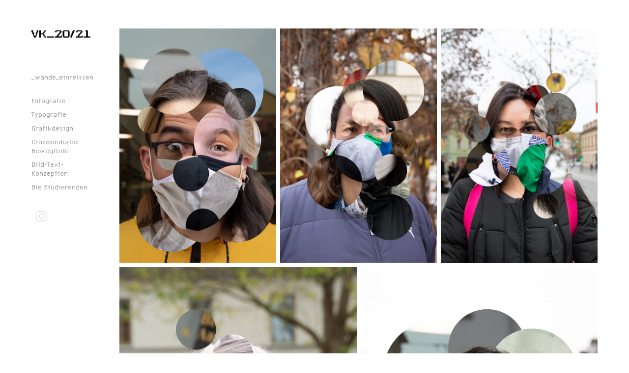

--- FILE ---
content_type: text/html; charset=utf-8
request_url: https://vk2021.de/5
body_size: 4643
content:
<!DOCTYPE HTML>
<html lang="en-US">
<head>
  <meta charset="UTF-8" />
  <meta name="viewport" content="width=device-width, initial-scale=1" />
      <meta name="keywords"  content="Visuelle Kommunikation,Weimar,Uni,Bauhaus,Bauhaus-Universität,Fotografie,Grafikdesign,Bild,Text,Konzeption,Crossmediales Bewegtbild,Ausstellung,VK,Wintersemester,Kunsthochschule,Typografie,Photography,Art,Typography,Graphic Design,Crossmedial Motion Picture,BTK,Bauhaus-Universität-Veimar,Visual Communication,Communication Design,Design,Bauhaus-University,Uni Weimar" />
      <meta name="description"  content="Die Erstsemester-Studierenden des Studienganges Visuelle Kommunikation der Bauhaus-Universität-Weimar stellen die Ergebnisse des Wintersemesters 2020/2021 vor." />
      <meta name="twitter:card"  content="summary_large_image" />
      <meta name="twitter:site"  content="@AdobePortfolio" />
      <meta  property="og:title" content="VK_20/21 - 5" />
      <meta  property="og:description" content="Die Erstsemester-Studierenden des Studienganges Visuelle Kommunikation der Bauhaus-Universität-Weimar stellen die Ergebnisse des Wintersemesters 2020/2021 vor." />
      <meta  property="og:image" content="https://cdn.myportfolio.com/69cd88d0-cb85-4ec5-8058-7135637a1ad6/50f5e273-fc84-43db-8755-fbd574de3544_rw_600.png?h=226c5f443ffcdac87bbe690b11ee275d" />
        <link rel="icon" href="https://cdn.myportfolio.com/69cd88d0-cb85-4ec5-8058-7135637a1ad6/b62f95b6-8992-4680-bf8b-57253fe5f35a_carw_1x1x32.png?h=19c55a4c36737cacc47342e30f876869" />
      <link rel="stylesheet" href="/dist/css/main.css" type="text/css" />
      <link rel="stylesheet" href="https://cdn.myportfolio.com/69cd88d0-cb85-4ec5-8058-7135637a1ad6/b3e49863e1f68cbe48f5c2305729b5791665489845.css?h=5d2e744e3024f1d869b5dfc515f06260" type="text/css" />
    <link rel="canonical" href="https://vk2021.de/5" />
      <title>VK_20/21 - 5</title>
    <script type="text/javascript" src="//use.typekit.net/ik/[base64].js?cb=35f77bfb8b50944859ea3d3804e7194e7a3173fb" async onload="
    try {
      window.Typekit.load();
    } catch (e) {
      console.warn('Typekit not loaded.');
    }
    "></script>
</head>
  <body class="transition-enabled">  <div class='page-background-video page-background-video-with-panel'>
  </div>
  <div class="js-responsive-nav">
    <div class="responsive-nav has-social">
      <div class="close-responsive-click-area js-close-responsive-nav">
        <div class="close-responsive-button"></div>
      </div>
          <nav data-hover-hint="nav">
      <div class="page-title">
        <a href="/wande-einreissen" >_wände_einreissen</a>
      </div>
              <ul class="group">
            <li class="project-title"><a href="/fotografie"  >Fotografie</a></li>
            <li class="project-title"><a href="/typografie-1"  >Typografie</a></li>
            <li class="project-title"><a href="/grafikdesign-1"  >Grafikdesign</a></li>
            <li class="project-title"><a href="/crossmediales-bewegtbild-1"  >Crossmediales Bewegtbild</a></li>
            <li class="project-title"><a href="/bild-text-konzeption-1"  >Bild-Text-Konzeption</a></li>
            <li class="project-title"><a href="/wer"  >Die Studierenden</a></li>
              </ul>
              <div class="social pf-nav-social" data-hover-hint="navSocialIcons">
                <ul>
                        <li>
                          <a href="https://www.instagram.com/20_21vauka/" target="_blank">
                            <svg version="1.1" id="Layer_1" xmlns="http://www.w3.org/2000/svg" xmlns:xlink="http://www.w3.org/1999/xlink" viewBox="0 0 30 24" style="enable-background:new 0 0 30 24;" xml:space="preserve" class="icon">
                            <g>
                              <path d="M15,5.4c2.1,0,2.4,0,3.2,0c0.8,0,1.2,0.2,1.5,0.3c0.4,0.1,0.6,0.3,0.9,0.6c0.3,0.3,0.5,0.5,0.6,0.9
                                c0.1,0.3,0.2,0.7,0.3,1.5c0,0.8,0,1.1,0,3.2s0,2.4,0,3.2c0,0.8-0.2,1.2-0.3,1.5c-0.1,0.4-0.3,0.6-0.6,0.9c-0.3,0.3-0.5,0.5-0.9,0.6
                                c-0.3,0.1-0.7,0.2-1.5,0.3c-0.8,0-1.1,0-3.2,0s-2.4,0-3.2,0c-0.8,0-1.2-0.2-1.5-0.3c-0.4-0.1-0.6-0.3-0.9-0.6
                                c-0.3-0.3-0.5-0.5-0.6-0.9c-0.1-0.3-0.2-0.7-0.3-1.5c0-0.8,0-1.1,0-3.2s0-2.4,0-3.2c0-0.8,0.2-1.2,0.3-1.5c0.1-0.4,0.3-0.6,0.6-0.9
                                c0.3-0.3,0.5-0.5,0.9-0.6c0.3-0.1,0.7-0.2,1.5-0.3C12.6,5.4,12.9,5.4,15,5.4 M15,4c-2.2,0-2.4,0-3.3,0c-0.9,0-1.4,0.2-1.9,0.4
                                c-0.5,0.2-1,0.5-1.4,0.9C7.9,5.8,7.6,6.2,7.4,6.8C7.2,7.3,7.1,7.9,7,8.7C7,9.6,7,9.8,7,12s0,2.4,0,3.3c0,0.9,0.2,1.4,0.4,1.9
                                c0.2,0.5,0.5,1,0.9,1.4c0.4,0.4,0.9,0.7,1.4,0.9c0.5,0.2,1.1,0.3,1.9,0.4c0.9,0,1.1,0,3.3,0s2.4,0,3.3,0c0.9,0,1.4-0.2,1.9-0.4
                                c0.5-0.2,1-0.5,1.4-0.9c0.4-0.4,0.7-0.9,0.9-1.4c0.2-0.5,0.3-1.1,0.4-1.9c0-0.9,0-1.1,0-3.3s0-2.4,0-3.3c0-0.9-0.2-1.4-0.4-1.9
                                c-0.2-0.5-0.5-1-0.9-1.4c-0.4-0.4-0.9-0.7-1.4-0.9c-0.5-0.2-1.1-0.3-1.9-0.4C17.4,4,17.2,4,15,4L15,4L15,4z"/>
                              <path d="M15,7.9c-2.3,0-4.1,1.8-4.1,4.1s1.8,4.1,4.1,4.1s4.1-1.8,4.1-4.1S17.3,7.9,15,7.9L15,7.9z M15,14.7c-1.5,0-2.7-1.2-2.7-2.7
                                c0-1.5,1.2-2.7,2.7-2.7s2.7,1.2,2.7,2.7C17.7,13.5,16.5,14.7,15,14.7L15,14.7z"/>
                              <path d="M20.2,7.7c0,0.5-0.4,1-1,1s-1-0.4-1-1s0.4-1,1-1S20.2,7.2,20.2,7.7L20.2,7.7z"/>
                            </g>
                            </svg>
                          </a>
                        </li>
                </ul>
              </div>
          </nav>
    </div>
  </div>
  <div class="site-wrap cfix js-site-wrap">
    <div class="site-container">
      <div class="site-content e2e-site-content">
        <div class="sidebar-content">
          <header class="site-header">
              <div class="logo-wrap" data-hover-hint="logo">
                    <div class="logo e2e-site-logo-text logo-image  ">
    <a href="/the-latest-shit" class="image-normal image-link">
      <img src="https://cdn.myportfolio.com/69cd88d0-cb85-4ec5-8058-7135637a1ad6/ef8a3442-9ccc-4594-8510-1fd684e783d1_rwc_0x0x1573x254x4096.png?h=f02318771966c14ebf9f6a9bac1bc88d" alt="VK_20/21">
    </a>
</div>
              </div>
  <div class="hamburger-click-area js-hamburger">
    <div class="hamburger">
      <i></i>
      <i></i>
      <i></i>
    </div>
  </div>
          </header>
              <nav data-hover-hint="nav">
      <div class="page-title">
        <a href="/wande-einreissen" >_wände_einreissen</a>
      </div>
              <ul class="group">
            <li class="project-title"><a href="/fotografie"  >Fotografie</a></li>
            <li class="project-title"><a href="/typografie-1"  >Typografie</a></li>
            <li class="project-title"><a href="/grafikdesign-1"  >Grafikdesign</a></li>
            <li class="project-title"><a href="/crossmediales-bewegtbild-1"  >Crossmediales Bewegtbild</a></li>
            <li class="project-title"><a href="/bild-text-konzeption-1"  >Bild-Text-Konzeption</a></li>
            <li class="project-title"><a href="/wer"  >Die Studierenden</a></li>
              </ul>
                  <div class="social pf-nav-social" data-hover-hint="navSocialIcons">
                    <ul>
                            <li>
                              <a href="https://www.instagram.com/20_21vauka/" target="_blank">
                                <svg version="1.1" id="Layer_1" xmlns="http://www.w3.org/2000/svg" xmlns:xlink="http://www.w3.org/1999/xlink" viewBox="0 0 30 24" style="enable-background:new 0 0 30 24;" xml:space="preserve" class="icon">
                                <g>
                                  <path d="M15,5.4c2.1,0,2.4,0,3.2,0c0.8,0,1.2,0.2,1.5,0.3c0.4,0.1,0.6,0.3,0.9,0.6c0.3,0.3,0.5,0.5,0.6,0.9
                                    c0.1,0.3,0.2,0.7,0.3,1.5c0,0.8,0,1.1,0,3.2s0,2.4,0,3.2c0,0.8-0.2,1.2-0.3,1.5c-0.1,0.4-0.3,0.6-0.6,0.9c-0.3,0.3-0.5,0.5-0.9,0.6
                                    c-0.3,0.1-0.7,0.2-1.5,0.3c-0.8,0-1.1,0-3.2,0s-2.4,0-3.2,0c-0.8,0-1.2-0.2-1.5-0.3c-0.4-0.1-0.6-0.3-0.9-0.6
                                    c-0.3-0.3-0.5-0.5-0.6-0.9c-0.1-0.3-0.2-0.7-0.3-1.5c0-0.8,0-1.1,0-3.2s0-2.4,0-3.2c0-0.8,0.2-1.2,0.3-1.5c0.1-0.4,0.3-0.6,0.6-0.9
                                    c0.3-0.3,0.5-0.5,0.9-0.6c0.3-0.1,0.7-0.2,1.5-0.3C12.6,5.4,12.9,5.4,15,5.4 M15,4c-2.2,0-2.4,0-3.3,0c-0.9,0-1.4,0.2-1.9,0.4
                                    c-0.5,0.2-1,0.5-1.4,0.9C7.9,5.8,7.6,6.2,7.4,6.8C7.2,7.3,7.1,7.9,7,8.7C7,9.6,7,9.8,7,12s0,2.4,0,3.3c0,0.9,0.2,1.4,0.4,1.9
                                    c0.2,0.5,0.5,1,0.9,1.4c0.4,0.4,0.9,0.7,1.4,0.9c0.5,0.2,1.1,0.3,1.9,0.4c0.9,0,1.1,0,3.3,0s2.4,0,3.3,0c0.9,0,1.4-0.2,1.9-0.4
                                    c0.5-0.2,1-0.5,1.4-0.9c0.4-0.4,0.7-0.9,0.9-1.4c0.2-0.5,0.3-1.1,0.4-1.9c0-0.9,0-1.1,0-3.3s0-2.4,0-3.3c0-0.9-0.2-1.4-0.4-1.9
                                    c-0.2-0.5-0.5-1-0.9-1.4c-0.4-0.4-0.9-0.7-1.4-0.9c-0.5-0.2-1.1-0.3-1.9-0.4C17.4,4,17.2,4,15,4L15,4L15,4z"/>
                                  <path d="M15,7.9c-2.3,0-4.1,1.8-4.1,4.1s1.8,4.1,4.1,4.1s4.1-1.8,4.1-4.1S17.3,7.9,15,7.9L15,7.9z M15,14.7c-1.5,0-2.7-1.2-2.7-2.7
                                    c0-1.5,1.2-2.7,2.7-2.7s2.7,1.2,2.7,2.7C17.7,13.5,16.5,14.7,15,14.7L15,14.7z"/>
                                  <path d="M20.2,7.7c0,0.5-0.4,1-1,1s-1-0.4-1-1s0.4-1,1-1S20.2,7.2,20.2,7.7L20.2,7.7z"/>
                                </g>
                                </svg>
                              </a>
                            </li>
                    </ul>
                  </div>
              </nav>
        </div>
        <main>
  <div class="page-container" data-context="page.page.container" data-hover-hint="pageContainer">
    <section class="page standard-modules">
      <div class="page-content js-page-content" data-context="pages" data-identity="id:p60254e18a8c44d83bc03044f24a66f891cbeef33b6952bc7743a6">
        <div id="project-canvas" class="js-project-modules modules content">
          <div id="project-modules">
              
              
              
              
              
              
              
              <div class="project-module module media_collection project-module-media_collection" data-id="m60254f5ba19012dbdafad608068fcb53eaf954390098587b7fc76"  style="padding-top: 58px;
padding-bottom: 40px;
  width: 100%;
">
  <div class="grid--main js-grid-main" data-grid-max-images="  3
">
    <div class="grid__item-container js-grid-item-container" data-flex-grow="173.64620938628" style="width:173.64620938628px; flex-grow:173.64620938628;" data-width="1480" data-height="2216">
      <script type="text/html" class="js-lightbox-slide-content">
        <div class="grid__image-wrapper">
          <img src="https://cdn.myportfolio.com/69cd88d0-cb85-4ec5-8058-7135637a1ad6/50f5e273-fc84-43db-8755-fbd574de3544_rw_1920.png?h=f429ce6f96e724dd37476d2403d70d78" srcset="https://cdn.myportfolio.com/69cd88d0-cb85-4ec5-8058-7135637a1ad6/50f5e273-fc84-43db-8755-fbd574de3544_rw_600.png?h=226c5f443ffcdac87bbe690b11ee275d 600w,https://cdn.myportfolio.com/69cd88d0-cb85-4ec5-8058-7135637a1ad6/50f5e273-fc84-43db-8755-fbd574de3544_rw_1200.png?h=568324ae9664c1dce3bdc32a66f9a78e 1200w,https://cdn.myportfolio.com/69cd88d0-cb85-4ec5-8058-7135637a1ad6/50f5e273-fc84-43db-8755-fbd574de3544_rw_1920.png?h=f429ce6f96e724dd37476d2403d70d78 1480w,"  sizes="(max-width: 1480px) 100vw, 1480px">
        <div>
      </script>
      <img
        class="grid__item-image js-grid__item-image grid__item-image-lazy js-lazy"
        src="[data-uri]"
        
        data-src="https://cdn.myportfolio.com/69cd88d0-cb85-4ec5-8058-7135637a1ad6/50f5e273-fc84-43db-8755-fbd574de3544_rw_1920.png?h=f429ce6f96e724dd37476d2403d70d78"
        data-srcset="https://cdn.myportfolio.com/69cd88d0-cb85-4ec5-8058-7135637a1ad6/50f5e273-fc84-43db-8755-fbd574de3544_rw_600.png?h=226c5f443ffcdac87bbe690b11ee275d 600w,https://cdn.myportfolio.com/69cd88d0-cb85-4ec5-8058-7135637a1ad6/50f5e273-fc84-43db-8755-fbd574de3544_rw_1200.png?h=568324ae9664c1dce3bdc32a66f9a78e 1200w,https://cdn.myportfolio.com/69cd88d0-cb85-4ec5-8058-7135637a1ad6/50f5e273-fc84-43db-8755-fbd574de3544_rw_1920.png?h=f429ce6f96e724dd37476d2403d70d78 1480w,"
      >
      <span class="grid__item-filler" style="padding-bottom:149.72972972973%;"></span>
    </div>
    <div class="grid__item-container js-grid-item-container" data-flex-grow="173.64620938628" style="width:173.64620938628px; flex-grow:173.64620938628;" data-width="1480" data-height="2216">
      <script type="text/html" class="js-lightbox-slide-content">
        <div class="grid__image-wrapper">
          <img src="https://cdn.myportfolio.com/69cd88d0-cb85-4ec5-8058-7135637a1ad6/6fccb8c1-e72a-4180-9469-e46fb008f18e_rw_1920.png?h=e898f0131811813556a9c6ee98fd5e22" srcset="https://cdn.myportfolio.com/69cd88d0-cb85-4ec5-8058-7135637a1ad6/6fccb8c1-e72a-4180-9469-e46fb008f18e_rw_600.png?h=46f22c7ceeaa5dc6f2a1670c57899399 600w,https://cdn.myportfolio.com/69cd88d0-cb85-4ec5-8058-7135637a1ad6/6fccb8c1-e72a-4180-9469-e46fb008f18e_rw_1200.png?h=a92c6a6cdfa21d53ec55e81c088d2025 1200w,https://cdn.myportfolio.com/69cd88d0-cb85-4ec5-8058-7135637a1ad6/6fccb8c1-e72a-4180-9469-e46fb008f18e_rw_1920.png?h=e898f0131811813556a9c6ee98fd5e22 1480w,"  sizes="(max-width: 1480px) 100vw, 1480px">
        <div>
      </script>
      <img
        class="grid__item-image js-grid__item-image grid__item-image-lazy js-lazy"
        src="[data-uri]"
        
        data-src="https://cdn.myportfolio.com/69cd88d0-cb85-4ec5-8058-7135637a1ad6/6fccb8c1-e72a-4180-9469-e46fb008f18e_rw_1920.png?h=e898f0131811813556a9c6ee98fd5e22"
        data-srcset="https://cdn.myportfolio.com/69cd88d0-cb85-4ec5-8058-7135637a1ad6/6fccb8c1-e72a-4180-9469-e46fb008f18e_rw_600.png?h=46f22c7ceeaa5dc6f2a1670c57899399 600w,https://cdn.myportfolio.com/69cd88d0-cb85-4ec5-8058-7135637a1ad6/6fccb8c1-e72a-4180-9469-e46fb008f18e_rw_1200.png?h=a92c6a6cdfa21d53ec55e81c088d2025 1200w,https://cdn.myportfolio.com/69cd88d0-cb85-4ec5-8058-7135637a1ad6/6fccb8c1-e72a-4180-9469-e46fb008f18e_rw_1920.png?h=e898f0131811813556a9c6ee98fd5e22 1480w,"
      >
      <span class="grid__item-filler" style="padding-bottom:149.72972972973%;"></span>
    </div>
    <div class="grid__item-container js-grid-item-container" data-flex-grow="173.64620938628" style="width:173.64620938628px; flex-grow:173.64620938628;" data-width="1480" data-height="2216">
      <script type="text/html" class="js-lightbox-slide-content">
        <div class="grid__image-wrapper">
          <img src="https://cdn.myportfolio.com/69cd88d0-cb85-4ec5-8058-7135637a1ad6/4c4936bc-af0d-4b47-9891-1697be810887_rw_1920.png?h=93e5c6582d8513935e4978f84ced0551" srcset="https://cdn.myportfolio.com/69cd88d0-cb85-4ec5-8058-7135637a1ad6/4c4936bc-af0d-4b47-9891-1697be810887_rw_600.png?h=4a21128ce7c5f3db7949eebabf15841c 600w,https://cdn.myportfolio.com/69cd88d0-cb85-4ec5-8058-7135637a1ad6/4c4936bc-af0d-4b47-9891-1697be810887_rw_1200.png?h=c8f3e3d986976cec75827ea7c5dec612 1200w,https://cdn.myportfolio.com/69cd88d0-cb85-4ec5-8058-7135637a1ad6/4c4936bc-af0d-4b47-9891-1697be810887_rw_1920.png?h=93e5c6582d8513935e4978f84ced0551 1480w,"  sizes="(max-width: 1480px) 100vw, 1480px">
        <div>
      </script>
      <img
        class="grid__item-image js-grid__item-image grid__item-image-lazy js-lazy"
        src="[data-uri]"
        
        data-src="https://cdn.myportfolio.com/69cd88d0-cb85-4ec5-8058-7135637a1ad6/4c4936bc-af0d-4b47-9891-1697be810887_rw_1920.png?h=93e5c6582d8513935e4978f84ced0551"
        data-srcset="https://cdn.myportfolio.com/69cd88d0-cb85-4ec5-8058-7135637a1ad6/4c4936bc-af0d-4b47-9891-1697be810887_rw_600.png?h=4a21128ce7c5f3db7949eebabf15841c 600w,https://cdn.myportfolio.com/69cd88d0-cb85-4ec5-8058-7135637a1ad6/4c4936bc-af0d-4b47-9891-1697be810887_rw_1200.png?h=c8f3e3d986976cec75827ea7c5dec612 1200w,https://cdn.myportfolio.com/69cd88d0-cb85-4ec5-8058-7135637a1ad6/4c4936bc-af0d-4b47-9891-1697be810887_rw_1920.png?h=93e5c6582d8513935e4978f84ced0551 1480w,"
      >
      <span class="grid__item-filler" style="padding-bottom:149.72972972973%;"></span>
    </div>
    <div class="grid__item-container js-grid-item-container" data-flex-grow="173.13769751693" style="width:173.13769751693px; flex-grow:173.13769751693;" data-width="1475" data-height="2215">
      <script type="text/html" class="js-lightbox-slide-content">
        <div class="grid__image-wrapper">
          <img src="https://cdn.myportfolio.com/69cd88d0-cb85-4ec5-8058-7135637a1ad6/c69c082e-2f51-4875-b109-b82bafeb0dc3_rw_1920.png?h=376ac204cf60f52ebd966a73de8fab1a" srcset="https://cdn.myportfolio.com/69cd88d0-cb85-4ec5-8058-7135637a1ad6/c69c082e-2f51-4875-b109-b82bafeb0dc3_rw_600.png?h=d05d0c743091842b07f24819774eb326 600w,https://cdn.myportfolio.com/69cd88d0-cb85-4ec5-8058-7135637a1ad6/c69c082e-2f51-4875-b109-b82bafeb0dc3_rw_1200.png?h=79acb458567830fe623a316d11c5b202 1200w,https://cdn.myportfolio.com/69cd88d0-cb85-4ec5-8058-7135637a1ad6/c69c082e-2f51-4875-b109-b82bafeb0dc3_rw_1920.png?h=376ac204cf60f52ebd966a73de8fab1a 1475w,"  sizes="(max-width: 1475px) 100vw, 1475px">
        <div>
      </script>
      <img
        class="grid__item-image js-grid__item-image grid__item-image-lazy js-lazy"
        src="[data-uri]"
        
        data-src="https://cdn.myportfolio.com/69cd88d0-cb85-4ec5-8058-7135637a1ad6/c69c082e-2f51-4875-b109-b82bafeb0dc3_rw_1920.png?h=376ac204cf60f52ebd966a73de8fab1a"
        data-srcset="https://cdn.myportfolio.com/69cd88d0-cb85-4ec5-8058-7135637a1ad6/c69c082e-2f51-4875-b109-b82bafeb0dc3_rw_600.png?h=d05d0c743091842b07f24819774eb326 600w,https://cdn.myportfolio.com/69cd88d0-cb85-4ec5-8058-7135637a1ad6/c69c082e-2f51-4875-b109-b82bafeb0dc3_rw_1200.png?h=79acb458567830fe623a316d11c5b202 1200w,https://cdn.myportfolio.com/69cd88d0-cb85-4ec5-8058-7135637a1ad6/c69c082e-2f51-4875-b109-b82bafeb0dc3_rw_1920.png?h=376ac204cf60f52ebd966a73de8fab1a 1475w,"
      >
      <span class="grid__item-filler" style="padding-bottom:150.16949152542%;"></span>
    </div>
    <div class="grid__item-container js-grid-item-container" data-flex-grow="172.70927092709" style="width:172.70927092709px; flex-grow:172.70927092709;" data-width="1476" data-height="2222">
      <script type="text/html" class="js-lightbox-slide-content">
        <div class="grid__image-wrapper">
          <img src="https://cdn.myportfolio.com/69cd88d0-cb85-4ec5-8058-7135637a1ad6/f6ffd84a-61b5-480b-a6e9-385569db36d6_rw_1920.png?h=0a2af0cf2e8f0014b040856695b82e41" srcset="https://cdn.myportfolio.com/69cd88d0-cb85-4ec5-8058-7135637a1ad6/f6ffd84a-61b5-480b-a6e9-385569db36d6_rw_600.png?h=6e032a93ffe1216e89a8f77b93a9009d 600w,https://cdn.myportfolio.com/69cd88d0-cb85-4ec5-8058-7135637a1ad6/f6ffd84a-61b5-480b-a6e9-385569db36d6_rw_1200.png?h=c63f11e1ac652a61df8b4b64cfd655be 1200w,https://cdn.myportfolio.com/69cd88d0-cb85-4ec5-8058-7135637a1ad6/f6ffd84a-61b5-480b-a6e9-385569db36d6_rw_1920.png?h=0a2af0cf2e8f0014b040856695b82e41 1476w,"  sizes="(max-width: 1476px) 100vw, 1476px">
        <div>
      </script>
      <img
        class="grid__item-image js-grid__item-image grid__item-image-lazy js-lazy"
        src="[data-uri]"
        
        data-src="https://cdn.myportfolio.com/69cd88d0-cb85-4ec5-8058-7135637a1ad6/f6ffd84a-61b5-480b-a6e9-385569db36d6_rw_1920.png?h=0a2af0cf2e8f0014b040856695b82e41"
        data-srcset="https://cdn.myportfolio.com/69cd88d0-cb85-4ec5-8058-7135637a1ad6/f6ffd84a-61b5-480b-a6e9-385569db36d6_rw_600.png?h=6e032a93ffe1216e89a8f77b93a9009d 600w,https://cdn.myportfolio.com/69cd88d0-cb85-4ec5-8058-7135637a1ad6/f6ffd84a-61b5-480b-a6e9-385569db36d6_rw_1200.png?h=c63f11e1ac652a61df8b4b64cfd655be 1200w,https://cdn.myportfolio.com/69cd88d0-cb85-4ec5-8058-7135637a1ad6/f6ffd84a-61b5-480b-a6e9-385569db36d6_rw_1920.png?h=0a2af0cf2e8f0014b040856695b82e41 1476w,"
      >
      <span class="grid__item-filler" style="padding-bottom:150.54200542005%;"></span>
    </div>
    <div class="js-grid-spacer"></div>
  </div>
</div>

              
              
          </div>
        </div>
      </div>
    </section>
        <section class="back-to-top" data-hover-hint="backToTop">
          <a href="#"><span class="arrow">&uarr;</span><span class="preserve-whitespace">Back to Top</span></a>
        </section>
        <a class="back-to-top-fixed js-back-to-top back-to-top-fixed-with-panel" data-hover-hint="backToTop" data-hover-hint-placement="top-start" href="#">
          <svg version="1.1" id="Layer_1" xmlns="http://www.w3.org/2000/svg" xmlns:xlink="http://www.w3.org/1999/xlink" x="0px" y="0px"
           viewBox="0 0 26 26" style="enable-background:new 0 0 26 26;" xml:space="preserve" class="icon icon-back-to-top">
          <g>
            <path d="M13.8,1.3L21.6,9c0.1,0.1,0.1,0.3,0.2,0.4c0.1,0.1,0.1,0.3,0.1,0.4s0,0.3-0.1,0.4c-0.1,0.1-0.1,0.3-0.3,0.4
              c-0.1,0.1-0.2,0.2-0.4,0.3c-0.2,0.1-0.3,0.1-0.4,0.1c-0.1,0-0.3,0-0.4-0.1c-0.2-0.1-0.3-0.2-0.4-0.3L14.2,5l0,19.1
              c0,0.2-0.1,0.3-0.1,0.5c0,0.1-0.1,0.3-0.3,0.4c-0.1,0.1-0.2,0.2-0.4,0.3c-0.1,0.1-0.3,0.1-0.5,0.1c-0.1,0-0.3,0-0.4-0.1
              c-0.1-0.1-0.3-0.1-0.4-0.3c-0.1-0.1-0.2-0.2-0.3-0.4c-0.1-0.1-0.1-0.3-0.1-0.5l0-19.1l-5.7,5.7C6,10.8,5.8,10.9,5.7,11
              c-0.1,0.1-0.3,0.1-0.4,0.1c-0.2,0-0.3,0-0.4-0.1c-0.1-0.1-0.3-0.2-0.4-0.3c-0.1-0.1-0.1-0.2-0.2-0.4C4.1,10.2,4,10.1,4.1,9.9
              c0-0.1,0-0.3,0.1-0.4c0-0.1,0.1-0.3,0.3-0.4l7.7-7.8c0.1,0,0.2-0.1,0.2-0.1c0,0,0.1-0.1,0.2-0.1c0.1,0,0.2,0,0.2-0.1
              c0.1,0,0.1,0,0.2,0c0,0,0.1,0,0.2,0c0.1,0,0.2,0,0.2,0.1c0.1,0,0.1,0.1,0.2,0.1C13.7,1.2,13.8,1.2,13.8,1.3z"/>
          </g>
          </svg>
        </a>
  </div>
              <footer class="site-footer" data-hover-hint="footer">
                <div class="footer-text">
                  
                </div>
              </footer>
        </main>
      </div>
    </div>
  </div>
</body>
<script type="text/javascript">
  // fix for Safari's back/forward cache
  window.onpageshow = function(e) {
    if (e.persisted) { window.location.reload(); }
  };
</script>
  <script type="text/javascript">var __config__ = {"page_id":"p60254e18a8c44d83bc03044f24a66f891cbeef33b6952bc7743a6","theme":{"name":"basic"},"pageTransition":true,"linkTransition":true,"disableDownload":true,"localizedValidationMessages":{"required":"This field is required","Email":"This field must be a valid email address"},"lightbox":{"enabled":true,"color":{"opacity":0.94,"hex":"#fff"}},"cookie_banner":{"enabled":false}};</script>
  <script type="text/javascript" src="/site/translations?cb=35f77bfb8b50944859ea3d3804e7194e7a3173fb"></script>
  <script type="text/javascript" src="/dist/js/main.js?cb=35f77bfb8b50944859ea3d3804e7194e7a3173fb"></script>
</html>
